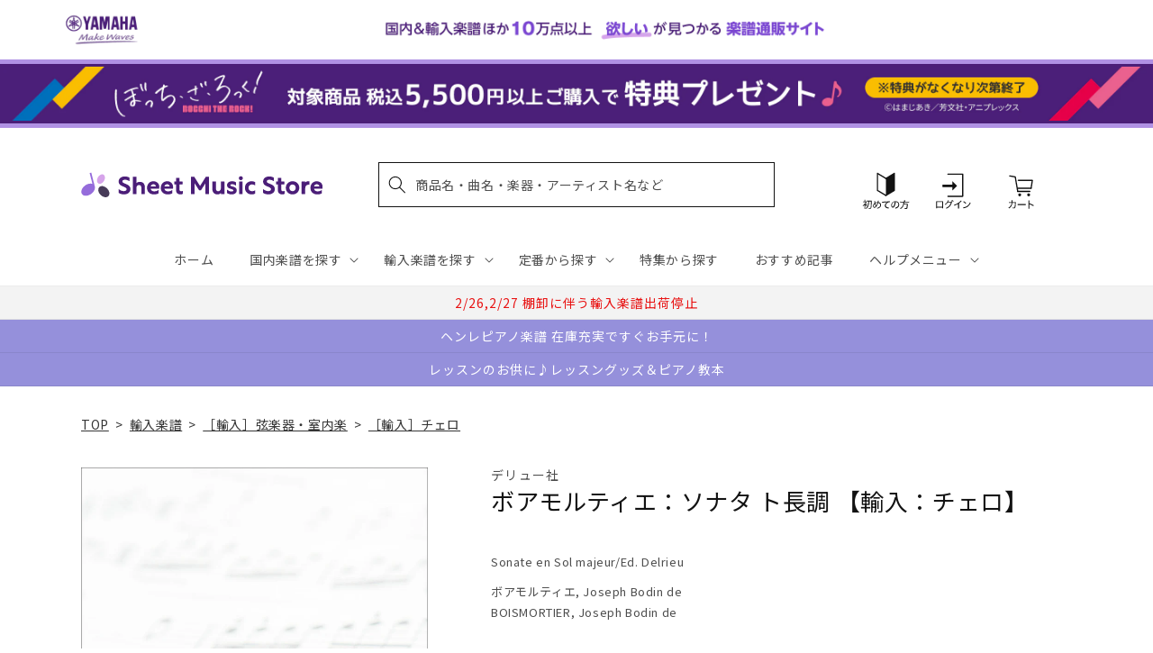

--- FILE ---
content_type: application/javascript; charset=utf-8
request_url: https://recommendations.loopclub.io/v2/storefront/template/?product_id=6910607884339&theme_id=124802433075&page=sheetmusic.jp.yamaha.com%2Fproducts%2F2600000497305&r_type=product&r_id=6910607884339&page_type=product_page&currency=JPY&shop=yamahasms.myshopify.com&user_id=1768997848-c01826a9-fc1e-48d0-b0dc-243223a5afd7&locale=ja&screen=desktop&qs=%7B%7D&client_id=ed15c7d4-ff91-4efb-817f-3c5239a85b0f&cbt=true&cbs=true&market=2150793267&callback=jsonp_callback_55607
body_size: 8542
content:
jsonp_callback_55607({"visit_id":"1768997854-e72654e4-90ce-472f-bb12-2d9c6c5dd6e8","widgets":[{"id":218812,"page_id":129788,"widget_serve_id":"c3c1a035-5afd-4a67-bea3-b060260f51bd","type":"similar_products","max_content":20,"min_content":1,"enabled":true,"location":"shopify-section-product-recommendations","title":"この商品に関連する商品","css":"/* ここから、追加CSS */li.rktheme-carousel-slide.glide__slide{    text-size-adjust: 100%;    -webkit-text-size-adjust: 100%;}.rktheme-carousel-arrows button {    display: block !important;}.rktheme-product-title {    margin-top: 0.5rem;    margin-bottom: 1.3rem;    font-weight: 400;    width: 100%;}a.rktheme-product-title {    text-decoration: none;    overflow: hidden;    display: -webkit-box;    -webkit-box-orient: vertical;    -webkit-line-clamp: 3;}a:hover.rktheme-product-title {    text-decoration: none;}a:hover.rktheme-bundle-product-title {    text-decoration: none;   opacity: 0.6 ;}.rktheme-product-price-wrap {    margin-bottom: 10px;    font-weight: 500;    width: 100%;    white-space: nowrap;}.rktheme-product-details {  position: relative;}.rktheme-product-title:after {  content: \"\";  position: absolute;  top: 0;  right: 0;  bottom: 0;  left: 0;  width: 100%;  height: 100%;  z-index: 1;}.rktheme-bundle-add-to-cart {    width: 100%;    color: #fff;    border: none;    border-radius: 0;     padding: 0.25em 3.0em!important;    font-weight: 400;    font-size: 0.95em!important;    line-height: 2.5em!important;    transition: opacity .15s ease-in-out;    opacity: 0.96;}.rktheme-bundle-product-title[data-current-product=true] {    font-weight: 400;    color: #121212;    text-decoration: none;    pointer-events: none;}.rktheme-bundle-product-title {    width: auto;    text-decoration: none;    background-color: transparent;    color: #121212;    -ms-flex-negative: 0;    flex-shrink: 0;    max-width: 720px;    white-space: nowrap;    text-overflow: ellipsis;    overflow: hidden;    line-height: 1.4!important;}.rktheme-bundle-total-price-amounts {    font-weight: 400;    font-size: 1.7rem;}.rktheme-bundle-total-price-info {    margin-bottom: 10px;}/* ここまで、追加CSS */[data-rk-widget-id='218812'] .rktheme-addtocart-select-arrow::after {    border-top-color: #fff;  }  [data-rk-widget-id='218812'] .rktheme-bundle-add-to-cart {    background-color: var(--add-cart-button-color);    color: #fff;  }  [data-rk-widget-id='218812'] .rktheme-bundle-add-to-cart:hover {    background-color: var(--add-cart-button-color);  }  [data-rk-widget-id='218812'] .rktheme-bundle-total-price-amounts {    color: #121212;  }  [data-rk-widget-id='218812'] .rktheme-bundle-product-item-prices {    color: #121212;  }  [data-rk-widget-id='218812'] .rktheme-widget-title {    font-size: 24px;  }  [data-rk-widget-id='218812'] .rktheme-bundle-title {    font-size: 24px;  }        [data-rk-widget-id='218812'] .rktheme-product-image {    object-fit: contain;  }          [data-rk-widget-id='218812'] .rktheme-widget-title {    text-align:left;  }                  [data-rk-widget-id='218812'] .rktheme-widget-container[data-ui-mode=desktop] .rktheme-bundle-image,  [data-rk-widget-id='218812'] .rktheme-widget-container[data-ui-mode=mobile] .rktheme-bundle-image {    position: absolute;    top: 0;    left: 0;    right: 0;    bottom: 0;    height: 100%;    width: 100%;    max-height: unset;            object-fit: contain      }        /* 課題3 追加CSS */  .glide__slide {    border: 1px solid #eee;    padding: 1rem 1rem 1.2rem;  }  .rktheme-product-image-wrap {    margin: 0 2rem 1rem;  }  .rktheme-carousel-arrow {    cursor: pointer;    width: 3.2rem !important;    height: 5.4rem !important;    padding: 0 !important;    display: grid;    place-items: center;    top: 45% !important;    transform: translateY(-50%);  }  .rktheme-carousel-arrow svg {    width: 1rem !important;    height: 1rem !important;  }  .rktheme-carousel-arrow.glide__arrow--left[data-style=rectangle] {    border-radius: 0 5px 5px 0;  }  .rktheme-carousel-arrow.glide__arrow--right[data-style=rectangle] {    border-radius: 5px 0 0 5px;  }  .rktheme-product-image-wrap {    padding-top: 120% !important;  }  .rktheme-product-title {    margin-bottom: 4px;  }  .rktheme-product-card:hover .rktheme-product-image--primary {    opacity: 0.7 ;  }  .rktheme-product-image-wrap:hover .rktheme-product-image--primary {    opacity: 0.7 ;  }  .rktheme-product-vendor {    letter-spacing: 0.03em;  }@media screen and (max-width: 749px) {  h3.rktheme-widget-title {    font-size: 20px !important;}  .rktheme-carousel-arrow {    display: none !important;    font-size: 15px;  }  .rktheme-product-card:hover .rktheme-product-image--primary{    opacity: 1;  }  .rktheme-product-image-wrap:hover .rktheme-product-image--primary {    opacity: 1;  }  a:hover.rktheme-product-title{    opacity: 1;  }  a:hover.rktheme-product-title {    text-decoration: none;  }  a:hover.rktheme-bundle-product-title {    text-decoration: none;  }  .rktheme-product-card:hover .rktheme-product-image--primary {    transform: none;  }  .rktheme-product-image-wrap[data-hover-mode=zoom]:hover .rktheme-product-image--primary {    transform: none;  }    .glide__slide {    border: 1px solid #eee;    padding: 1rem;  }}","layout":"carousel","cart_button_text":"Add to Cart","page_type":"product_page","desktop_per_view":4,"mobile_per_view":2,"carousel_control":"arrow","position_enabled":true,"position":2,"enable_cart_button":false,"cart_button_template":null,"extra":{},"enable_popup":false,"popup_config":{},"show_discount_label":false,"allow_out_of_stock":true,"tablet_per_view":3,"discount_config":{"enabled":null,"type":null,"value":null,"widget_message":null,"cart_message":null,"version":1,"apply_discount_only_to_rec":false},"cart_properties":{},"template":"<section class='rktheme-widget-container' data-layout='carousel'>    <h3 class='rktheme-widget-title'><span>この商品に関連する商品</span></h3>    <div class='rktheme-carousel-wrap'>      <div class='rktheme-carousel-container glide'>        <div class=\"rktheme-carousel-track glide__track\" data-glide-el=\"track\">          <ul class=\"rktheme-carousel-slides glide__slides\">                                                                                                                <li class='rktheme-carousel-slide glide__slide'>                  <div class='rktheme-product-card rktheme-grid-product' data-rk-product-id='7723099717683'>                    <a href='/products/2600011085645' class='rktheme-product-image-wrap' data-rk-track-type='clicked' data-rk-track-prevent-default='true'>                        <img class='rktheme-product-image  rktheme-product-image--primary' loading=\"lazy\" data-sizes=\"auto\" src=\"https://cdn.shopify.com/s/files/1/0553/1566/0851/files/GYS01108564_600x.jpg?v=1765415798\" data-src=\"https://cdn.shopify.com/s/files/1/0553/1566/0851/files/GYS01108564_600x.jpg?v=1765415798\" data-srcset=\"https://cdn.shopify.com/s/files/1/0553/1566/0851/files/GYS01108564_180x.jpg?v=1765415798 180w 228h, https://cdn.shopify.com/s/files/1/0553/1566/0851/files/GYS01108564_360x.jpg?v=1765415798 360w 456h, https://cdn.shopify.com/s/files/1/0553/1566/0851/files/GYS01108564_540x.jpg?v=1765415798 540w 685h, https://cdn.shopify.com/s/files/1/0553/1566/0851/files/GYS01108564.jpg?v=1765415798 553w 702h\" alt='マルティヌー：バイオリンとピアノのためのロマンス H 186bis/原典版/Kratka編 【輸入：ヴァイオリン】' />                      <div class='rktheme-discount-label' data-compare-price=\"None\" data-price=\"2530.0\" data-label=\"{percent} off\"></div>                      <div class='rktheme-added-to-cart-tooltip'>Added to cart!</div>                    </a>                    <div class='rktheme-product-details'>                      <a class='rktheme-product-title' href='/products/2600011085645' data-rk-track-type='clicked' data-rk-track-prevent-default='true'>                          マルティヌー：バイオリンとピアノのためのロマンス H 186bis/原典版/Kratka編 【輸入：ヴァイオリン】                      </a>                        <div class='rktheme-product-vendor rktheme-product-vendor--above-title'>ベーレンライター社</div>                        <div class='rktheme-product-vendor rktheme-product-vendor--below-title'>ベーレンライター社</div>                      <div class='rktheme-product-price-wrap' data-compare-price='False'>                          <span class='rktheme-product-price rktheme-product-price--original'>                            <span class='money'>2,530 円（税込）</span>                          </span>                      </div>                      <div class='rktheme-addtocart-container'>                          <button type='button' class='rktheme-addtocart-button' data-rk-variant-id='43794335105075'>カートに入れる</button>                      </div>                    </div>                  </div>              </li>                                                                                                                <li class='rktheme-carousel-slide glide__slide'>                  <div class='rktheme-product-card rktheme-grid-product' data-rk-product-id='7709262413875'>                    <a href='/products/2600011084075' class='rktheme-product-image-wrap' data-rk-track-type='clicked' data-rk-track-prevent-default='true'>                        <img class='rktheme-product-image  rktheme-product-image--primary' loading=\"lazy\" data-sizes=\"auto\" src=\"https://cdn.shopify.com/s/files/1/0553/1566/0851/files/GYS01108407_600x.jpg?v=1763612679\" data-src=\"https://cdn.shopify.com/s/files/1/0553/1566/0851/files/GYS01108407_600x.jpg?v=1763612679\" data-srcset=\"https://cdn.shopify.com/s/files/1/0553/1566/0851/files/GYS01108407_180x.jpg?v=1763612679 180w 239h, https://cdn.shopify.com/s/files/1/0553/1566/0851/files/GYS01108407_360x.jpg?v=1763612679 360w 479h, https://cdn.shopify.com/s/files/1/0553/1566/0851/files/GYS01108407_540x.jpg?v=1763612679 540w 719h, https://cdn.shopify.com/s/files/1/0553/1566/0851/files/GYS01108407_720x.jpg?v=1763612679 720w 958h, https://cdn.shopify.com/s/files/1/0553/1566/0851/files/GYS01108407.jpg?v=1763612679 769w 1024h\" alt='ビートルズ：ドミニク・ミラーによる ビートルズ - ギター編曲集 【輸入：ギター】' />                      <div class='rktheme-discount-label' data-compare-price=\"None\" data-price=\"7150.0\" data-label=\"{percent} off\"></div>                      <div class='rktheme-added-to-cart-tooltip'>Added to cart!</div>                    </a>                    <div class='rktheme-product-details'>                      <a class='rktheme-product-title' href='/products/2600011084075' data-rk-track-type='clicked' data-rk-track-prevent-default='true'>                          ビートルズ：ドミニク・ミラーによる ビートルズ - ギター編曲集 【輸入：ギター】                      </a>                        <div class='rktheme-product-vendor rktheme-product-vendor--above-title'>ボスワース社</div>                        <div class='rktheme-product-vendor rktheme-product-vendor--below-title'>ボスワース社</div>                      <div class='rktheme-product-price-wrap' data-compare-price='False'>                          <span class='rktheme-product-price rktheme-product-price--original'>                            <span class='money'>7,150 円（税込）</span>                          </span>                      </div>                      <div class='rktheme-addtocart-container'>                          <button type='button' class='rktheme-addtocart-button' data-rk-variant-id='43742736973875'>カートに入れる</button>                      </div>                    </div>                  </div>              </li>                                                                                                                <li class='rktheme-carousel-slide glide__slide'>                  <div class='rktheme-product-card rktheme-grid-product' data-rk-product-id='6910501748787'>                    <a href='/products/2600000118231' class='rktheme-product-image-wrap' data-rk-track-type='clicked' data-rk-track-prevent-default='true'>                        <img class='rktheme-product-image  rktheme-product-image--primary' loading=\"lazy\" data-sizes=\"auto\" src=\"https://cdn.shopify.com/s/files/1/0553/1566/0851/files/no_image_240131_071dea00-90cf-47c3-97c5-d8922e792f9b_600x.jpg?v=1712627466\" data-src=\"https://cdn.shopify.com/s/files/1/0553/1566/0851/files/no_image_240131_071dea00-90cf-47c3-97c5-d8922e792f9b_600x.jpg?v=1712627466\" data-srcset=\"https://cdn.shopify.com/s/files/1/0553/1566/0851/files/no_image_240131_071dea00-90cf-47c3-97c5-d8922e792f9b_180x.jpg?v=1712627466 180w 236h, https://cdn.shopify.com/s/files/1/0553/1566/0851/files/no_image_240131_071dea00-90cf-47c3-97c5-d8922e792f9b_360x.jpg?v=1712627466 360w 473h, https://cdn.shopify.com/s/files/1/0553/1566/0851/files/no_image_240131_071dea00-90cf-47c3-97c5-d8922e792f9b_540x.jpg?v=1712627466 540w 710h, https://cdn.shopify.com/s/files/1/0553/1566/0851/files/no_image_240131_071dea00-90cf-47c3-97c5-d8922e792f9b_720x.jpg?v=1712627466 720w 947h, https://cdn.shopify.com/s/files/1/0553/1566/0851/files/no_image_240131_071dea00-90cf-47c3-97c5-d8922e792f9b_900x.jpg?v=1712627466 900w 1184h, https://cdn.shopify.com/s/files/1/0553/1566/0851/files/no_image_240131_071dea00-90cf-47c3-97c5-d8922e792f9b.jpg?v=1712627466 912w 1200h\" alt='カース：ビオラ教本 第3巻 【輸入：ヴィオラ】' />                      <div class='rktheme-discount-label' data-compare-price=\"None\" data-price=\"3630.0\" data-label=\"{percent} off\"></div>                      <div class='rktheme-added-to-cart-tooltip'>Added to cart!</div>                    </a>                    <div class='rktheme-product-details'>                      <a class='rktheme-product-title' href='/products/2600000118231' data-rk-track-type='clicked' data-rk-track-prevent-default='true'>                          カース：ビオラ教本 第3巻 【輸入：ヴィオラ】                      </a>                        <div class='rktheme-product-vendor rktheme-product-vendor--above-title'>スタイナー & ベル社</div>                        <div class='rktheme-product-vendor rktheme-product-vendor--below-title'>スタイナー & ベル社</div>                      <div class='rktheme-product-price-wrap' data-compare-price='False'>                          <span class='rktheme-product-price rktheme-product-price--original'>                            <span class='money'>3,630 円（税込）</span>                          </span>                      </div>                      <div class='rktheme-addtocart-container'>                          <button type='button' class='rktheme-addtocart-button' data-rk-variant-id='41268642480179'>カートに入れる</button>                      </div>                    </div>                  </div>              </li>                                                                                                                <li class='rktheme-carousel-slide glide__slide'>                  <div class='rktheme-product-card rktheme-grid-product' data-rk-product-id='6910501781555'>                    <a href='/products/2600000118255' class='rktheme-product-image-wrap' data-rk-track-type='clicked' data-rk-track-prevent-default='true'>                        <img class='rktheme-product-image  rktheme-product-image--primary' loading=\"lazy\" data-sizes=\"auto\" src=\"https://cdn.shopify.com/s/files/1/0553/1566/0851/files/no_image_240131_2216bbcf-644d-4100-a95d-389568634ab2_600x.jpg?v=1712627468\" data-src=\"https://cdn.shopify.com/s/files/1/0553/1566/0851/files/no_image_240131_2216bbcf-644d-4100-a95d-389568634ab2_600x.jpg?v=1712627468\" data-srcset=\"https://cdn.shopify.com/s/files/1/0553/1566/0851/files/no_image_240131_2216bbcf-644d-4100-a95d-389568634ab2_180x.jpg?v=1712627468 180w 236h, https://cdn.shopify.com/s/files/1/0553/1566/0851/files/no_image_240131_2216bbcf-644d-4100-a95d-389568634ab2_360x.jpg?v=1712627468 360w 473h, https://cdn.shopify.com/s/files/1/0553/1566/0851/files/no_image_240131_2216bbcf-644d-4100-a95d-389568634ab2_540x.jpg?v=1712627468 540w 710h, https://cdn.shopify.com/s/files/1/0553/1566/0851/files/no_image_240131_2216bbcf-644d-4100-a95d-389568634ab2_720x.jpg?v=1712627468 720w 947h, https://cdn.shopify.com/s/files/1/0553/1566/0851/files/no_image_240131_2216bbcf-644d-4100-a95d-389568634ab2_900x.jpg?v=1712627468 900w 1184h, https://cdn.shopify.com/s/files/1/0553/1566/0851/files/no_image_240131_2216bbcf-644d-4100-a95d-389568634ab2.jpg?v=1712627468 912w 1200h\" alt='カース：ビオラ教本 第5巻 【輸入：ヴィオラ】' />                      <div class='rktheme-discount-label' data-compare-price=\"None\" data-price=\"3630.0\" data-label=\"{percent} off\"></div>                      <div class='rktheme-added-to-cart-tooltip'>Added to cart!</div>                    </a>                    <div class='rktheme-product-details'>                      <a class='rktheme-product-title' href='/products/2600000118255' data-rk-track-type='clicked' data-rk-track-prevent-default='true'>                          カース：ビオラ教本 第5巻 【輸入：ヴィオラ】                      </a>                        <div class='rktheme-product-vendor rktheme-product-vendor--above-title'>スタイナー & ベル社</div>                        <div class='rktheme-product-vendor rktheme-product-vendor--below-title'>スタイナー & ベル社</div>                      <div class='rktheme-product-price-wrap' data-compare-price='False'>                          <span class='rktheme-product-price rktheme-product-price--original'>                            <span class='money'>3,630 円（税込）</span>                          </span>                      </div>                      <div class='rktheme-addtocart-container'>                          <button type='button' class='rktheme-addtocart-button' data-rk-variant-id='41268642512947'>カートに入れる</button>                      </div>                    </div>                  </div>              </li>                                                                                                                <li class='rktheme-carousel-slide glide__slide'>                  <div class='rktheme-product-card rktheme-grid-product' data-rk-product-id='7683365470259'>                    <a href='/products/2600011082293' class='rktheme-product-image-wrap' data-rk-track-type='clicked' data-rk-track-prevent-default='true'>                        <img class='rktheme-product-image  rktheme-product-image--primary' loading=\"lazy\" data-sizes=\"auto\" src=\"https://cdn.shopify.com/s/files/1/0553/1566/0851/files/GYS01108229_600x.jpg?v=1760591894\" data-src=\"https://cdn.shopify.com/s/files/1/0553/1566/0851/files/GYS01108229_600x.jpg?v=1760591894\" data-srcset=\"https://cdn.shopify.com/s/files/1/0553/1566/0851/files/GYS01108229_180x.jpg?v=1760591894 180w 241h, https://cdn.shopify.com/s/files/1/0553/1566/0851/files/GYS01108229_360x.jpg?v=1760591894 360w 482h, https://cdn.shopify.com/s/files/1/0553/1566/0851/files/GYS01108229_540x.jpg?v=1760591894 540w 723h, https://cdn.shopify.com/s/files/1/0553/1566/0851/files/GYS01108229_720x.jpg?v=1760591894 720w 965h, https://cdn.shopify.com/s/files/1/0553/1566/0851/files/GYS01108229.jpg?v=1760591894 764w 1024h\" alt='ビーバー：パッサカリア 【輸入：ヴァイオリン】' />                      <div class='rktheme-discount-label' data-compare-price=\"None\" data-price=\"3410.0\" data-label=\"{percent} off\"></div>                      <div class='rktheme-added-to-cart-tooltip'>Added to cart!</div>                    </a>                    <div class='rktheme-product-details'>                      <a class='rktheme-product-title' href='/products/2600011082293' data-rk-track-type='clicked' data-rk-track-prevent-default='true'>                          ビーバー：パッサカリア 【輸入：ヴァイオリン】                      </a>                        <div class='rktheme-product-vendor rktheme-product-vendor--above-title'>チェスター社</div>                        <div class='rktheme-product-vendor rktheme-product-vendor--below-title'>チェスター社</div>                      <div class='rktheme-product-price-wrap' data-compare-price='False'>                          <span class='rktheme-product-price rktheme-product-price--original'>                            <span class='money'>3,410 円（税込）</span>                          </span>                      </div>                      <div class='rktheme-addtocart-container'>                          <button type='button' class='rktheme-addtocart-button' data-rk-variant-id='43675695513651'>カートに入れる</button>                      </div>                    </div>                  </div>              </li>                                                                                                                <li class='rktheme-carousel-slide glide__slide'>                  <div class='rktheme-product-card rktheme-grid-product' data-rk-product-id='7648661667891'>                    <a href='/products/2600011078487' class='rktheme-product-image-wrap' data-rk-track-type='clicked' data-rk-track-prevent-default='true'>                        <img class='rktheme-product-image  rktheme-product-image--primary' loading=\"lazy\" data-sizes=\"auto\" src=\"https://cdn.shopify.com/s/files/1/0553/1566/0851/files/GYS01107848_600x.jpg?v=1754532015\" data-src=\"https://cdn.shopify.com/s/files/1/0553/1566/0851/files/GYS01107848_600x.jpg?v=1754532015\" data-srcset=\"https://cdn.shopify.com/s/files/1/0553/1566/0851/files/GYS01107848_180x.jpg?v=1754532015 180w 236h, https://cdn.shopify.com/s/files/1/0553/1566/0851/files/GYS01107848_360x.jpg?v=1754532015 360w 472h, https://cdn.shopify.com/s/files/1/0553/1566/0851/files/GYS01107848.jpg?v=1754532015 455w 597h\" alt='ジュリアン・ブリーム - アルベニス・ギター・コレクション/Mills編 【輸入：ギター】' />                      <div class='rktheme-discount-label' data-compare-price=\"None\" data-price=\"5170.0\" data-label=\"{percent} off\"></div>                      <div class='rktheme-added-to-cart-tooltip'>Added to cart!</div>                    </a>                    <div class='rktheme-product-details'>                      <a class='rktheme-product-title' href='/products/2600011078487' data-rk-track-type='clicked' data-rk-track-prevent-default='true'>                          ジュリアン・ブリーム - アルベニス・ギター・コレクション/Mills編 【輸入：ギター】                      </a>                        <div class='rktheme-product-vendor rktheme-product-vendor--above-title'>フェイバー社</div>                        <div class='rktheme-product-vendor rktheme-product-vendor--below-title'>フェイバー社</div>                      <div class='rktheme-product-price-wrap' data-compare-price='False'>                          <span class='rktheme-product-price rktheme-product-price--original'>                            <span class='money'>5,170 円（税込）</span>                          </span>                      </div>                      <div class='rktheme-addtocart-container'>                          <button type='button' class='rktheme-addtocart-button' data-rk-variant-id='43546915110963'>カートに入れる</button>                      </div>                    </div>                  </div>              </li>                                                                                                                <li class='rktheme-carousel-slide glide__slide'>                  <div class='rktheme-product-card rktheme-grid-product' data-rk-product-id='6911519752243'>                    <a href='/products/2600001167917' class='rktheme-product-image-wrap' data-rk-track-type='clicked' data-rk-track-prevent-default='true'>                        <img class='rktheme-product-image  rktheme-product-image--primary' loading=\"lazy\" data-sizes=\"auto\" src=\"https://cdn.shopify.com/s/files/1/0553/1566/0851/files/BA09429_00_9790006544295_co_lrg_01_600x.jpg?v=1712641235\" data-src=\"https://cdn.shopify.com/s/files/1/0553/1566/0851/files/BA09429_00_9790006544295_co_lrg_01_600x.jpg?v=1712641235\" data-srcset=\"https://cdn.shopify.com/s/files/1/0553/1566/0851/files/BA09429_00_9790006544295_co_lrg_01_180x.jpg?v=1712641235 180w 235h, https://cdn.shopify.com/s/files/1/0553/1566/0851/files/BA09429_00_9790006544295_co_lrg_01_360x.jpg?v=1712641235 360w 471h, https://cdn.shopify.com/s/files/1/0553/1566/0851/files/BA09429_00_9790006544295_co_lrg_01_540x.jpg?v=1712641235 540w 707h, https://cdn.shopify.com/s/files/1/0553/1566/0851/files/BA09429_00_9790006544295_co_lrg_01_720x.jpg?v=1712641235 720w 943h, https://cdn.shopify.com/s/files/1/0553/1566/0851/files/BA09429_00_9790006544295_co_lrg_01_900x.jpg?v=1712641235 900w 1179h, https://cdn.shopify.com/s/files/1/0553/1566/0851/files/BA09429_00_9790006544295_co_lrg_01.jpg?v=1712641235 940w 1232h\" alt='ブラームス：チェロ・ソナタ 第1番 ホ短調 Op.38(チェロとピアノ)/原典版/ブラウン &amp; ダ・コスタ編 【輸入：チェロ】' />                      <div class='rktheme-discount-label' data-compare-price=\"None\" data-price=\"4180.0\" data-label=\"{percent} off\"></div>                      <div class='rktheme-added-to-cart-tooltip'>Added to cart!</div>                    </a>                    <div class='rktheme-product-details'>                      <a class='rktheme-product-title' href='/products/2600001167917' data-rk-track-type='clicked' data-rk-track-prevent-default='true'>                          ブラームス：チェロ・ソナタ 第1番 ホ短調 Op.38(チェロとピアノ)/原典版/ブラウン & ダ・コスタ編 【輸入：チェロ】                      </a>                        <div class='rktheme-product-vendor rktheme-product-vendor--above-title'>ベーレンライター社</div>                        <div class='rktheme-product-vendor rktheme-product-vendor--below-title'>ベーレンライター社</div>                      <div class='rktheme-product-price-wrap' data-compare-price='False'>                          <span class='rktheme-product-price rktheme-product-price--original'>                            <span class='money'>4,180 円（税込）</span>                          </span>                      </div>                      <div class='rktheme-addtocart-container'>                          <button type='button' class='rktheme-addtocart-button' data-rk-variant-id='41269737947187'>カートに入れる</button>                      </div>                    </div>                  </div>              </li>                                                                                                                <li class='rktheme-carousel-slide glide__slide'>                  <div class='rktheme-product-card rktheme-grid-product' data-rk-product-id='7597405306931'>                    <a href='/products/2600011074342' class='rktheme-product-image-wrap' data-rk-track-type='clicked' data-rk-track-prevent-default='true'>                        <img class='rktheme-product-image  rktheme-product-image--primary' loading=\"lazy\" data-sizes=\"auto\" src=\"https://cdn.shopify.com/s/files/1/0553/1566/0851/files/GYS01107434_600x.jpg?v=1749696425\" data-src=\"https://cdn.shopify.com/s/files/1/0553/1566/0851/files/GYS01107434_600x.jpg?v=1749696425\" data-srcset=\"https://cdn.shopify.com/s/files/1/0553/1566/0851/files/GYS01107434_180x.jpg?v=1749696425 180w 238h, https://cdn.shopify.com/s/files/1/0553/1566/0851/files/GYS01107434_360x.jpg?v=1749696425 360w 476h, https://cdn.shopify.com/s/files/1/0553/1566/0851/files/GYS01107434_540x.jpg?v=1749696425 540w 714h, https://cdn.shopify.com/s/files/1/0553/1566/0851/files/GYS01107434_720x.jpg?v=1749696425 720w 953h, https://cdn.shopify.com/s/files/1/0553/1566/0851/files/GYS01107434.jpg?v=1749696425 778w 1030h\" alt='ブーランジェ：チェロとピアノのための3つの小品 【輸入：チェロ】' />                      <div class='rktheme-discount-label' data-compare-price=\"None\" data-price=\"4400.0\" data-label=\"{percent} off\"></div>                      <div class='rktheme-added-to-cart-tooltip'>Added to cart!</div>                    </a>                    <div class='rktheme-product-details'>                      <a class='rktheme-product-title' href='/products/2600011074342' data-rk-track-type='clicked' data-rk-track-prevent-default='true'>                          ブーランジェ：チェロとピアノのための3つの小品 【輸入：チェロ】                      </a>                        <div class='rktheme-product-vendor rktheme-product-vendor--above-title'>ウジェル社</div>                        <div class='rktheme-product-vendor rktheme-product-vendor--below-title'>ウジェル社</div>                      <div class='rktheme-product-price-wrap' data-compare-price='False'>                          <span class='rktheme-product-price rktheme-product-price--original'>                            <span class='money'>4,400 円（税込）</span>                          </span>                      </div>                      <div class='rktheme-addtocart-container'>                          <button type='button' class='rktheme-addtocart-button' data-rk-variant-id='43374885077043'>カートに入れる</button>                      </div>                    </div>                  </div>              </li>                                                                                                                <li class='rktheme-carousel-slide glide__slide'>                  <div class='rktheme-product-card rktheme-grid-product' data-rk-product-id='6910606802995'>                    <a href='/products/2600000493727' class='rktheme-product-image-wrap' data-rk-track-type='clicked' data-rk-track-prevent-default='true'>                        <img class='rktheme-product-image  rktheme-product-image--primary' loading=\"lazy\" data-sizes=\"auto\" src=\"https://cdn.shopify.com/s/files/1/0553/1566/0851/files/no_image_240131_65870db0-b24d-4e75-aec9-8f487ad095bd_600x.jpg?v=1712628010\" data-src=\"https://cdn.shopify.com/s/files/1/0553/1566/0851/files/no_image_240131_65870db0-b24d-4e75-aec9-8f487ad095bd_600x.jpg?v=1712628010\" data-srcset=\"https://cdn.shopify.com/s/files/1/0553/1566/0851/files/no_image_240131_65870db0-b24d-4e75-aec9-8f487ad095bd_180x.jpg?v=1712628010 180w 236h, https://cdn.shopify.com/s/files/1/0553/1566/0851/files/no_image_240131_65870db0-b24d-4e75-aec9-8f487ad095bd_360x.jpg?v=1712628010 360w 473h, https://cdn.shopify.com/s/files/1/0553/1566/0851/files/no_image_240131_65870db0-b24d-4e75-aec9-8f487ad095bd_540x.jpg?v=1712628010 540w 710h, https://cdn.shopify.com/s/files/1/0553/1566/0851/files/no_image_240131_65870db0-b24d-4e75-aec9-8f487ad095bd_720x.jpg?v=1712628010 720w 947h, https://cdn.shopify.com/s/files/1/0553/1566/0851/files/no_image_240131_65870db0-b24d-4e75-aec9-8f487ad095bd_900x.jpg?v=1712628010 900w 1184h, https://cdn.shopify.com/s/files/1/0553/1566/0851/files/no_image_240131_65870db0-b24d-4e75-aec9-8f487ad095bd.jpg?v=1712628010 912w 1200h\" alt='プロコフィエフ：「ロミオとジュリエット」より 8つの小品 【輸入：ヴィオラ】' />                      <div class='rktheme-discount-label' data-compare-price=\"None\" data-price=\"8800.0\" data-label=\"{percent} off\"></div>                      <div class='rktheme-added-to-cart-tooltip'>Added to cart!</div>                    </a>                    <div class='rktheme-product-details'>                      <a class='rktheme-product-title' href='/products/2600000493727' data-rk-track-type='clicked' data-rk-track-prevent-default='true'>                          プロコフィエフ：「ロミオとジュリエット」より 8つの小品 【輸入：ヴィオラ】                      </a>                        <div class='rktheme-product-vendor rktheme-product-vendor--above-title'>シコルスキ社</div>                        <div class='rktheme-product-vendor rktheme-product-vendor--below-title'>シコルスキ社</div>                      <div class='rktheme-product-price-wrap' data-compare-price='False'>                          <span class='rktheme-product-price rktheme-product-price--original'>                            <span class='money'>8,800 円（税込）</span>                          </span>                      </div>                      <div class='rktheme-addtocart-container'>                          <button type='button' class='rktheme-addtocart-button' data-rk-variant-id='41268754284595'>カートに入れる</button>                      </div>                    </div>                  </div>              </li>                                                                                                                <li class='rktheme-carousel-slide glide__slide'>                  <div class='rktheme-product-card rktheme-grid-product' data-rk-product-id='7581269852211'>                    <a href='/products/2600011073000' class='rktheme-product-image-wrap' data-rk-track-type='clicked' data-rk-track-prevent-default='true'>                        <img class='rktheme-product-image  rktheme-product-image--primary' loading=\"lazy\" data-sizes=\"auto\" src=\"https://cdn.shopify.com/s/files/1/0553/1566/0851/files/GYS01107300_600x.jpg?v=1747290772\" data-src=\"https://cdn.shopify.com/s/files/1/0553/1566/0851/files/GYS01107300_600x.jpg?v=1747290772\" data-srcset=\"https://cdn.shopify.com/s/files/1/0553/1566/0851/files/GYS01107300_180x.jpg?v=1747290772 180w 254h, https://cdn.shopify.com/s/files/1/0553/1566/0851/files/GYS01107300_360x.jpg?v=1747290772 360w 508h, https://cdn.shopify.com/s/files/1/0553/1566/0851/files/GYS01107300_540x.jpg?v=1747290772 540w 762h, https://cdn.shopify.com/s/files/1/0553/1566/0851/files/GYS01107300_720x.jpg?v=1747290772 720w 1017h, https://cdn.shopify.com/s/files/1/0553/1566/0851/files/GYS01107300_900x.jpg?v=1747290772 900w 1271h, https://cdn.shopify.com/s/files/1/0553/1566/0851/files/GYS01107300_1080x.jpg?v=1747290772 1080w 1525h, https://cdn.shopify.com/s/files/1/0553/1566/0851/files/GYS01107300_1296x.jpg?v=1747290772 1296w 1831h, https://cdn.shopify.com/s/files/1/0553/1566/0851/files/GYS01107300_1512x.jpg?v=1747290772 1512w 2136h, https://cdn.shopify.com/s/files/1/0553/1566/0851/files/GYS01107300_1728x.jpg?v=1747290772 1728w 2441h, https://cdn.shopify.com/s/files/1/0553/1566/0851/files/GYS01107300_1950x.jpg?v=1747290772 1950w 2755h, https://cdn.shopify.com/s/files/1/0553/1566/0851/files/GYS01107300_2100x.jpg?v=1747290772 2100w 2967h, https://cdn.shopify.com/s/files/1/0553/1566/0851/files/GYS01107300_2260x.jpg?v=1747290772 2260w 3193h, https://cdn.shopify.com/s/files/1/0553/1566/0851/files/GYS01107300_2450x.jpg?v=1747290772 2450w 3461h, https://cdn.shopify.com/s/files/1/0553/1566/0851/files/GYS01107300.jpg?v=1747290772 2480w 3504h\" alt='バルトーク：ルーマニア民族舞曲/弦楽四重奏用編曲/Kadlec編 【輸入：室内楽(パート譜)】' />                      <div class='rktheme-discount-label' data-compare-price=\"None\" data-price=\"5720.0\" data-label=\"{percent} off\"></div>                      <div class='rktheme-added-to-cart-tooltip'>Added to cart!</div>                    </a>                    <div class='rktheme-product-details'>                      <a class='rktheme-product-title' href='/products/2600011073000' data-rk-track-type='clicked' data-rk-track-prevent-default='true'>                          バルトーク：ルーマニア民族舞曲/弦楽四重奏用編曲/Kadlec編 【輸入：室内楽(パート譜)】                      </a>                        <div class='rktheme-product-vendor rktheme-product-vendor--above-title'>マルク・ライフト社</div>                        <div class='rktheme-product-vendor rktheme-product-vendor--below-title'>マルク・ライフト社</div>                      <div class='rktheme-product-price-wrap' data-compare-price='False'>                          <span class='rktheme-product-price rktheme-product-price--original'>                            <span class='money'>5,720 円（税込）</span>                          </span>                      </div>                      <div class='rktheme-addtocart-container'>                          <button type='button' class='rktheme-addtocart-button' data-rk-variant-id='43317536915507'>カートに入れる</button>                      </div>                    </div>                  </div>              </li>                                                                                                                <li class='rktheme-carousel-slide glide__slide'>                  <div class='rktheme-product-card rktheme-grid-product' data-rk-product-id='7577137872947'>                    <a href='/products/2600011072454' class='rktheme-product-image-wrap' data-rk-track-type='clicked' data-rk-track-prevent-default='true'>                        <img class='rktheme-product-image  rktheme-product-image--primary' loading=\"lazy\" data-sizes=\"auto\" src=\"https://cdn.shopify.com/s/files/1/0553/1566/0851/files/no_image_240131_57aeb683-8b28-4436-b8a8-c593fe4a2cca_600x.jpg?v=1746160099\" data-src=\"https://cdn.shopify.com/s/files/1/0553/1566/0851/files/no_image_240131_57aeb683-8b28-4436-b8a8-c593fe4a2cca_600x.jpg?v=1746160099\" data-srcset=\"https://cdn.shopify.com/s/files/1/0553/1566/0851/files/no_image_240131_57aeb683-8b28-4436-b8a8-c593fe4a2cca_180x.jpg?v=1746160099 180w 236h, https://cdn.shopify.com/s/files/1/0553/1566/0851/files/no_image_240131_57aeb683-8b28-4436-b8a8-c593fe4a2cca_360x.jpg?v=1746160099 360w 473h, https://cdn.shopify.com/s/files/1/0553/1566/0851/files/no_image_240131_57aeb683-8b28-4436-b8a8-c593fe4a2cca_540x.jpg?v=1746160099 540w 710h, https://cdn.shopify.com/s/files/1/0553/1566/0851/files/no_image_240131_57aeb683-8b28-4436-b8a8-c593fe4a2cca_720x.jpg?v=1746160099 720w 947h, https://cdn.shopify.com/s/files/1/0553/1566/0851/files/no_image_240131_57aeb683-8b28-4436-b8a8-c593fe4a2cca_900x.jpg?v=1746160099 900w 1184h, https://cdn.shopify.com/s/files/1/0553/1566/0851/files/no_image_240131_57aeb683-8b28-4436-b8a8-c593fe4a2cca.jpg?v=1746160099 912w 1200h\" alt='ショスタコーヴィチ：1本または2本のバイオリンとピアノのための編曲作品集 【輸入：ヴァイオリン】' />                      <div class='rktheme-discount-label' data-compare-price=\"None\" data-price=\"4180.0\" data-label=\"{percent} off\"></div>                      <div class='rktheme-added-to-cart-tooltip'>Added to cart!</div>                    </a>                    <div class='rktheme-product-details'>                      <a class='rktheme-product-title' href='/products/2600011072454' data-rk-track-type='clicked' data-rk-track-prevent-default='true'>                          ショスタコーヴィチ：1本または2本のバイオリンとピアノのための編曲作品集 【輸入：ヴァイオリン】                      </a>                        <div class='rktheme-product-vendor rktheme-product-vendor--above-title'>マスター・ミュージック社</div>                        <div class='rktheme-product-vendor rktheme-product-vendor--below-title'>マスター・ミュージック社</div>                      <div class='rktheme-product-price-wrap' data-compare-price='False'>                          <span class='rktheme-product-price rktheme-product-price--original'>                            <span class='money'>4,180 円（税込）</span>                          </span>                      </div>                      <div class='rktheme-addtocart-container'>                          <button type='button' class='rktheme-addtocart-button' data-rk-variant-id='43307909873715'>カートに入れる</button>                      </div>                    </div>                  </div>              </li>                                                                                                                <li class='rktheme-carousel-slide glide__slide'>                  <div class='rktheme-product-card rktheme-grid-product' data-rk-product-id='7564814680115'>                    <a href='/products/2600011071532' class='rktheme-product-image-wrap' data-rk-track-type='clicked' data-rk-track-prevent-default='true'>                        <img class='rktheme-product-image  rktheme-product-image--primary' loading=\"lazy\" data-sizes=\"auto\" src=\"https://cdn.shopify.com/s/files/1/0553/1566/0851/files/GYS01107153_600x.jpg?v=1749696409\" data-src=\"https://cdn.shopify.com/s/files/1/0553/1566/0851/files/GYS01107153_600x.jpg?v=1749696409\" data-srcset=\"https://cdn.shopify.com/s/files/1/0553/1566/0851/files/GYS01107153_180x.jpg?v=1749696409 180w 235h, https://cdn.shopify.com/s/files/1/0553/1566/0851/files/GYS01107153_360x.jpg?v=1749696409 360w 471h, https://cdn.shopify.com/s/files/1/0553/1566/0851/files/GYS01107153.jpg?v=1749696409 535w 700h\" alt='バッハ：2つのコラール前奏曲 BWV 645, 147/ソロ・ギター用編曲/ラッセル編 【輸入：ギター】' />                      <div class='rktheme-discount-label' data-compare-price=\"None\" data-price=\"3630.0\" data-label=\"{percent} off\"></div>                      <div class='rktheme-added-to-cart-tooltip'>Added to cart!</div>                    </a>                    <div class='rktheme-product-details'>                      <a class='rktheme-product-title' href='/products/2600011071532' data-rk-track-type='clicked' data-rk-track-prevent-default='true'>                          バッハ：2つのコラール前奏曲 BWV 645, 147/ソロ・ギター用編曲/ラッセル編 【輸入：ギター】                      </a>                        <div class='rktheme-product-vendor rktheme-product-vendor--above-title'>ダオズ2000社</div>                        <div class='rktheme-product-vendor rktheme-product-vendor--below-title'>ダオズ2000社</div>                      <div class='rktheme-product-price-wrap' data-compare-price='False'>                          <span class='rktheme-product-price rktheme-product-price--original'>                            <span class='money'>3,630 円（税込）</span>                          </span>                      </div>                      <div class='rktheme-addtocart-container'>                          <button type='button' class='rktheme-addtocart-button' data-rk-variant-id='43272963850291'>カートに入れる</button>                      </div>                    </div>                  </div>              </li>                                                                                                                <li class='rktheme-carousel-slide glide__slide'>                  <div class='rktheme-product-card rktheme-grid-product' data-rk-product-id='7555789684787'>                    <a href='/products/2600011071075' class='rktheme-product-image-wrap' data-rk-track-type='clicked' data-rk-track-prevent-default='true'>                        <img class='rktheme-product-image  rktheme-product-image--primary' loading=\"lazy\" data-sizes=\"auto\" src=\"https://cdn.shopify.com/s/files/1/0553/1566/0851/files/GYS01107107_600x.jpg?v=1748487842\" data-src=\"https://cdn.shopify.com/s/files/1/0553/1566/0851/files/GYS01107107_600x.jpg?v=1748487842\" data-srcset=\"https://cdn.shopify.com/s/files/1/0553/1566/0851/files/GYS01107107_180x.jpg?v=1748487842 180w 235h, https://cdn.shopify.com/s/files/1/0553/1566/0851/files/GYS01107107_360x.jpg?v=1748487842 360w 470h, https://cdn.shopify.com/s/files/1/0553/1566/0851/files/GYS01107107_540x.jpg?v=1748487842 540w 705h, https://cdn.shopify.com/s/files/1/0553/1566/0851/files/GYS01107107.jpg?v=1748487842 600w 784h\" alt='モーツァルト：セレナード ハ長調「ガンツ・クライネ・ナハトムジーク」KV 648: スコアとパート譜セット 【輸入：室内楽(パート譜)】' />                      <div class='rktheme-discount-label' data-compare-price=\"None\" data-price=\"3630.0\" data-label=\"{percent} off\"></div>                      <div class='rktheme-added-to-cart-tooltip'>Added to cart!</div>                    </a>                    <div class='rktheme-product-details'>                      <a class='rktheme-product-title' href='/products/2600011071075' data-rk-track-type='clicked' data-rk-track-prevent-default='true'>                          モーツァルト：セレナード ハ長調「ガンツ・クライネ・ナハトムジーク」KV 648: スコアとパート譜セット 【輸入：室内楽(パート譜)】                      </a>                        <div class='rktheme-product-vendor rktheme-product-vendor--above-title'>ペータース社/ライプツィヒ</div>                        <div class='rktheme-product-vendor rktheme-product-vendor--below-title'>ペータース社/ライプツィヒ</div>                      <div class='rktheme-product-price-wrap' data-compare-price='False'>                          <span class='rktheme-product-price rktheme-product-price--original'>                            <span class='money'>3,630 円（税込）</span>                          </span>                      </div>                      <div class='rktheme-addtocart-container'>                          <button type='button' class='rktheme-addtocart-button' data-rk-variant-id='43252421361715'>カートに入れる</button>                      </div>                    </div>                  </div>              </li>                                                                                                                <li class='rktheme-carousel-slide glide__slide'>                  <div class='rktheme-product-card rktheme-grid-product' data-rk-product-id='7544818597939'>                    <a href='/products/2600011070382' class='rktheme-product-image-wrap' data-rk-track-type='clicked' data-rk-track-prevent-default='true'>                        <img class='rktheme-product-image  rktheme-product-image--primary' loading=\"lazy\" data-sizes=\"auto\" src=\"https://cdn.shopify.com/s/files/1/0553/1566/0851/files/GYS01107038_600x.jpg?v=1749086875\" data-src=\"https://cdn.shopify.com/s/files/1/0553/1566/0851/files/GYS01107038_600x.jpg?v=1749086875\" data-srcset=\"https://cdn.shopify.com/s/files/1/0553/1566/0851/files/GYS01107038_180x.jpg?v=1749086875 180w 247h, https://cdn.shopify.com/s/files/1/0553/1566/0851/files/GYS01107038.jpg?v=1749086875 350w 482h\" alt='ラヴェル：亡き王女のためのパヴァーヌ 【輸入：チェロ】' />                      <div class='rktheme-discount-label' data-compare-price=\"None\" data-price=\"4290.0\" data-label=\"{percent} off\"></div>                      <div class='rktheme-added-to-cart-tooltip'>Added to cart!</div>                    </a>                    <div class='rktheme-product-details'>                      <a class='rktheme-product-title' href='/products/2600011070382' data-rk-track-type='clicked' data-rk-track-prevent-default='true'>                          ラヴェル：亡き王女のためのパヴァーヌ 【輸入：チェロ】                      </a>                        <div class='rktheme-product-vendor rktheme-product-vendor--above-title'>マックス・エシーク社</div>                        <div class='rktheme-product-vendor rktheme-product-vendor--below-title'>マックス・エシーク社</div>                      <div class='rktheme-product-price-wrap' data-compare-price='False'>                          <span class='rktheme-product-price rktheme-product-price--original'>                            <span class='money'>4,290 円（税込）</span>                          </span>                      </div>                      <div class='rktheme-addtocart-container'>                          <button type='button' class='rktheme-addtocart-button' data-rk-variant-id='43221955608627'>カートに入れる</button>                      </div>                    </div>                  </div>              </li>                                                                                                                <li class='rktheme-carousel-slide glide__slide'>                  <div class='rktheme-product-card rktheme-grid-product' data-rk-product-id='7538326863923'>                    <a href='/products/2600011070221' class='rktheme-product-image-wrap' data-rk-track-type='clicked' data-rk-track-prevent-default='true'>                        <img class='rktheme-product-image  rktheme-product-image--primary' loading=\"lazy\" data-sizes=\"auto\" src=\"https://cdn.shopify.com/s/files/1/0553/1566/0851/files/GYS01107022_600x.jpg?v=1749086872\" data-src=\"https://cdn.shopify.com/s/files/1/0553/1566/0851/files/GYS01107022_600x.jpg?v=1749086872\" data-srcset=\"https://cdn.shopify.com/s/files/1/0553/1566/0851/files/GYS01107022_180x.jpg?v=1749086872 180w 240h, https://cdn.shopify.com/s/files/1/0553/1566/0851/files/GYS01107022.jpg?v=1749086872 335w 447h\" alt='メノッティ：組曲 ～2本のチェロとピアノのための 【輸入：チェロ】' />                      <div class='rktheme-discount-label' data-compare-price=\"None\" data-price=\"7480.0\" data-label=\"{percent} off\"></div>                      <div class='rktheme-added-to-cart-tooltip'>Added to cart!</div>                    </a>                    <div class='rktheme-product-details'>                      <a class='rktheme-product-title' href='/products/2600011070221' data-rk-track-type='clicked' data-rk-track-prevent-default='true'>                          メノッティ：組曲 ～2本のチェロとピアノのための 【輸入：チェロ】                      </a>                        <div class='rktheme-product-vendor rktheme-product-vendor--above-title'>シャーマー社</div>                        <div class='rktheme-product-vendor rktheme-product-vendor--below-title'>シャーマー社</div>                      <div class='rktheme-product-price-wrap' data-compare-price='False'>                          <span class='rktheme-product-price rktheme-product-price--original'>                            <span class='money'>7,480 円（税込）</span>                          </span>                      </div>                      <div class='rktheme-addtocart-container'>                          <button type='button' class='rktheme-addtocart-button' data-rk-variant-id='43204048126003'>カートに入れる</button>                      </div>                    </div>                  </div>              </li>                                                                                                                <li class='rktheme-carousel-slide glide__slide'>                  <div class='rktheme-product-card rktheme-grid-product' data-rk-product-id='7521227309107'>                    <a href='/products/2600011069119' class='rktheme-product-image-wrap' data-rk-track-type='clicked' data-rk-track-prevent-default='true'>                        <img class='rktheme-product-image  rktheme-product-image--primary' loading=\"lazy\" data-sizes=\"auto\" src=\"https://cdn.shopify.com/s/files/1/0553/1566/0851/files/no_image_240131_e01bc3f8-b2bd-4bae-bba7-3ba3c256305a_600x.jpg?v=1746160085\" data-src=\"https://cdn.shopify.com/s/files/1/0553/1566/0851/files/no_image_240131_e01bc3f8-b2bd-4bae-bba7-3ba3c256305a_600x.jpg?v=1746160085\" data-srcset=\"https://cdn.shopify.com/s/files/1/0553/1566/0851/files/no_image_240131_e01bc3f8-b2bd-4bae-bba7-3ba3c256305a_180x.jpg?v=1746160085 180w 236h, https://cdn.shopify.com/s/files/1/0553/1566/0851/files/no_image_240131_e01bc3f8-b2bd-4bae-bba7-3ba3c256305a_360x.jpg?v=1746160085 360w 473h, https://cdn.shopify.com/s/files/1/0553/1566/0851/files/no_image_240131_e01bc3f8-b2bd-4bae-bba7-3ba3c256305a_540x.jpg?v=1746160085 540w 710h, https://cdn.shopify.com/s/files/1/0553/1566/0851/files/no_image_240131_e01bc3f8-b2bd-4bae-bba7-3ba3c256305a_720x.jpg?v=1746160085 720w 947h, https://cdn.shopify.com/s/files/1/0553/1566/0851/files/no_image_240131_e01bc3f8-b2bd-4bae-bba7-3ba3c256305a_900x.jpg?v=1746160085 900w 1184h, https://cdn.shopify.com/s/files/1/0553/1566/0851/files/no_image_240131_e01bc3f8-b2bd-4bae-bba7-3ba3c256305a.jpg?v=1746160085 912w 1200h\" alt='やさしく弾ける コントラバスのための演奏会用小品集 第2巻/Mohrs編: オーディオ・オンライン・アクセスコード付 【輸入：コントラバス】' />                      <div class='rktheme-discount-label' data-compare-price=\"None\" data-price=\"4290.0\" data-label=\"{percent} off\"></div>                      <div class='rktheme-added-to-cart-tooltip'>Added to cart!</div>                    </a>                    <div class='rktheme-product-details'>                      <a class='rktheme-product-title' href='/products/2600011069119' data-rk-track-type='clicked' data-rk-track-prevent-default='true'>                          やさしく弾ける コントラバスのための演奏会用小品集 第2巻/Mohrs編: オーディオ・オンライン・アクセスコード付 【輸入：コントラバス】                      </a>                        <div class='rktheme-product-vendor rktheme-product-vendor--above-title'>ショット・ミュージック社/マインツ</div>                        <div class='rktheme-product-vendor rktheme-product-vendor--below-title'>ショット・ミュージック社/マインツ</div>                      <div class='rktheme-product-price-wrap' data-compare-price='False'>                          <span class='rktheme-product-price rktheme-product-price--original'>                            <span class='money'>4,290 円（税込）</span>                          </span>                      </div>                      <div class='rktheme-addtocart-container'>                          <button type='button' class='rktheme-addtocart-button' data-rk-variant-id='43102417092659'>カートに入れる</button>                      </div>                    </div>                  </div>              </li>                                                                                                                <li class='rktheme-carousel-slide glide__slide'>                  <div class='rktheme-product-card rktheme-grid-product' data-rk-product-id='7521227243571'>                    <a href='/products/2600011069102' class='rktheme-product-image-wrap' data-rk-track-type='clicked' data-rk-track-prevent-default='true'>                        <img class='rktheme-product-image  rktheme-product-image--primary' loading=\"lazy\" data-sizes=\"auto\" src=\"https://cdn.shopify.com/s/files/1/0553/1566/0851/files/no_image_240131_95922b63-145d-4236-8205-feeb1d47aab0_600x.jpg?v=1746160086\" data-src=\"https://cdn.shopify.com/s/files/1/0553/1566/0851/files/no_image_240131_95922b63-145d-4236-8205-feeb1d47aab0_600x.jpg?v=1746160086\" data-srcset=\"https://cdn.shopify.com/s/files/1/0553/1566/0851/files/no_image_240131_95922b63-145d-4236-8205-feeb1d47aab0_180x.jpg?v=1746160086 180w 236h, https://cdn.shopify.com/s/files/1/0553/1566/0851/files/no_image_240131_95922b63-145d-4236-8205-feeb1d47aab0_360x.jpg?v=1746160086 360w 473h, https://cdn.shopify.com/s/files/1/0553/1566/0851/files/no_image_240131_95922b63-145d-4236-8205-feeb1d47aab0_540x.jpg?v=1746160086 540w 710h, https://cdn.shopify.com/s/files/1/0553/1566/0851/files/no_image_240131_95922b63-145d-4236-8205-feeb1d47aab0_720x.jpg?v=1746160086 720w 947h, https://cdn.shopify.com/s/files/1/0553/1566/0851/files/no_image_240131_95922b63-145d-4236-8205-feeb1d47aab0_900x.jpg?v=1746160086 900w 1184h, https://cdn.shopify.com/s/files/1/0553/1566/0851/files/no_image_240131_95922b63-145d-4236-8205-feeb1d47aab0.jpg?v=1746160086 912w 1200h\" alt='やさしく弾ける コントラバスのための演奏会用小品集 第1巻/Mohrs編: オーディオ・オンライン・アクセスコード付 【輸入：コントラバス】' />                      <div class='rktheme-discount-label' data-compare-price=\"None\" data-price=\"4290.0\" data-label=\"{percent} off\"></div>                      <div class='rktheme-added-to-cart-tooltip'>Added to cart!</div>                    </a>                    <div class='rktheme-product-details'>                      <a class='rktheme-product-title' href='/products/2600011069102' data-rk-track-type='clicked' data-rk-track-prevent-default='true'>                          やさしく弾ける コントラバスのための演奏会用小品集 第1巻/Mohrs編: オーディオ・オンライン・アクセスコード付 【輸入：コントラバス】                      </a>                        <div class='rktheme-product-vendor rktheme-product-vendor--above-title'>ショット・ミュージック社/マインツ</div>                        <div class='rktheme-product-vendor rktheme-product-vendor--below-title'>ショット・ミュージック社/マインツ</div>                      <div class='rktheme-product-price-wrap' data-compare-price='False'>                          <span class='rktheme-product-price rktheme-product-price--original'>                            <span class='money'>4,290 円（税込）</span>                          </span>                      </div>                      <div class='rktheme-addtocart-container'>                          <button type='button' class='rktheme-addtocart-button' data-rk-variant-id='43102417027123'>カートに入れる</button>                      </div>                    </div>                  </div>              </li>                                                                                                                <li class='rktheme-carousel-slide glide__slide'>                  <div class='rktheme-product-card rktheme-grid-product' data-rk-product-id='7500818186291'>                    <a href='/products/2600011066033' class='rktheme-product-image-wrap' data-rk-track-type='clicked' data-rk-track-prevent-default='true'>                        <img class='rktheme-product-image  rktheme-product-image--primary' loading=\"lazy\" data-sizes=\"auto\" src=\"https://cdn.shopify.com/s/files/1/0553/1566/0851/files/GYS01106603_600x.jpg?v=1746004395\" data-src=\"https://cdn.shopify.com/s/files/1/0553/1566/0851/files/GYS01106603_600x.jpg?v=1746004395\" data-srcset=\"https://cdn.shopify.com/s/files/1/0553/1566/0851/files/GYS01106603_180x.jpg?v=1746004395 180w 240h, https://cdn.shopify.com/s/files/1/0553/1566/0851/files/GYS01106603_360x.jpg?v=1746004395 360w 480h, https://cdn.shopify.com/s/files/1/0553/1566/0851/files/GYS01106603_540x.jpg?v=1746004395 540w 720h, https://cdn.shopify.com/s/files/1/0553/1566/0851/files/GYS01106603_720x.jpg?v=1746004395 720w 960h, https://cdn.shopify.com/s/files/1/0553/1566/0851/files/GYS01106603.jpg?v=1746004395 768w 1024h\" alt='モンポウ：コンポステラ組曲/Zigante編 【輸入：ギター】' />                      <div class='rktheme-discount-label' data-compare-price=\"None\" data-price=\"3850.0\" data-label=\"{percent} off\"></div>                      <div class='rktheme-added-to-cart-tooltip'>Added to cart!</div>                    </a>                    <div class='rktheme-product-details'>                      <a class='rktheme-product-title' href='/products/2600011066033' data-rk-track-type='clicked' data-rk-track-prevent-default='true'>                          モンポウ：コンポステラ組曲/Zigante編 【輸入：ギター】                      </a>                        <div class='rktheme-product-vendor rktheme-product-vendor--above-title'>サラベール社</div>                        <div class='rktheme-product-vendor rktheme-product-vendor--below-title'>サラベール社</div>                      <div class='rktheme-product-price-wrap' data-compare-price='False'>                          <span class='rktheme-product-price rktheme-product-price--original'>                            <span class='money'>3,850 円（税込）</span>                          </span>                      </div>                      <div class='rktheme-addtocart-container'>                          <button type='button' class='rktheme-addtocart-button' data-rk-variant-id='42918045286451'>カートに入れる</button>                      </div>                    </div>                  </div>              </li>                                                                                                                <li class='rktheme-carousel-slide glide__slide'>                  <div class='rktheme-product-card rktheme-grid-product' data-rk-product-id='7488649068595'>                    <a href='/products/2600011065166' class='rktheme-product-image-wrap' data-rk-track-type='clicked' data-rk-track-prevent-default='true'>                        <img class='rktheme-product-image  rktheme-product-image--primary' loading=\"lazy\" data-sizes=\"auto\" src=\"https://cdn.shopify.com/s/files/1/0553/1566/0851/files/GYS01106516_600x.jpg?v=1746004382\" data-src=\"https://cdn.shopify.com/s/files/1/0553/1566/0851/files/GYS01106516_600x.jpg?v=1746004382\" data-srcset=\"https://cdn.shopify.com/s/files/1/0553/1566/0851/files/GYS01106516_180x.jpg?v=1746004382 180w 235h, https://cdn.shopify.com/s/files/1/0553/1566/0851/files/GYS01106516_360x.jpg?v=1746004382 360w 470h, https://cdn.shopify.com/s/files/1/0553/1566/0851/files/GYS01106516_540x.jpg?v=1746004382 540w 706h, https://cdn.shopify.com/s/files/1/0553/1566/0851/files/GYS01106516_720x.jpg?v=1746004382 720w 941h, https://cdn.shopify.com/s/files/1/0553/1566/0851/files/GYS01106516_900x.jpg?v=1746004382 900w 1176h, https://cdn.shopify.com/s/files/1/0553/1566/0851/files/GYS01106516.jpg?v=1746004382 940w 1229h\" alt='ラフマニノフ：チェロとピアノのための作品集 【輸入：チェロ】' />                      <div class='rktheme-discount-label' data-compare-price=\"None\" data-price=\"8360.0\" data-label=\"{percent} off\"></div>                      <div class='rktheme-added-to-cart-tooltip'>Added to cart!</div>                    </a>                    <div class='rktheme-product-details'>                      <a class='rktheme-product-title' href='/products/2600011065166' data-rk-track-type='clicked' data-rk-track-prevent-default='true'>                          ラフマニノフ：チェロとピアノのための作品集 【輸入：チェロ】                      </a>                        <div class='rktheme-product-vendor rktheme-product-vendor--above-title'>ベーレンライター社</div>                        <div class='rktheme-product-vendor rktheme-product-vendor--below-title'>ベーレンライター社</div>                      <div class='rktheme-product-price-wrap' data-compare-price='False'>                          <span class='rktheme-product-price rktheme-product-price--original'>                            <span class='money'>8,360 円（税込）</span>                          </span>                      </div>                      <div class='rktheme-addtocart-container'>                          <button type='button' class='rktheme-addtocart-button' data-rk-variant-id='42885237964851'>カートに入れる</button>                      </div>                    </div>                  </div>              </li>                                                                                                                <li class='rktheme-carousel-slide glide__slide'>                  <div class='rktheme-product-card rktheme-grid-product' data-rk-product-id='7484403253299'>                    <a href='/products/2600011064817' class='rktheme-product-image-wrap' data-rk-track-type='clicked' data-rk-track-prevent-default='true'>                        <img class='rktheme-product-image  rktheme-product-image--primary' loading=\"lazy\" data-sizes=\"auto\" src=\"https://cdn.shopify.com/s/files/1/0553/1566/0851/files/GYS01106481_600x.jpg?v=1746004366\" data-src=\"https://cdn.shopify.com/s/files/1/0553/1566/0851/files/GYS01106481_600x.jpg?v=1746004366\" data-srcset=\"https://cdn.shopify.com/s/files/1/0553/1566/0851/files/GYS01106481_180x.jpg?v=1746004366 180w 238h, https://cdn.shopify.com/s/files/1/0553/1566/0851/files/GYS01106481_360x.jpg?v=1746004366 360w 477h, https://cdn.shopify.com/s/files/1/0553/1566/0851/files/GYS01106481_540x.jpg?v=1746004366 540w 716h, https://cdn.shopify.com/s/files/1/0553/1566/0851/files/GYS01106481_720x.jpg?v=1746004366 720w 955h, https://cdn.shopify.com/s/files/1/0553/1566/0851/files/GYS01106481.jpg?v=1746004366 772w 1024h\" alt='サン・サーンス：チェロ協奏曲 第1番 イ短調 Op.33 【輸入：チェロ】' />                      <div class='rktheme-discount-label' data-compare-price=\"None\" data-price=\"4840.0\" data-label=\"{percent} off\"></div>                      <div class='rktheme-added-to-cart-tooltip'>Added to cart!</div>                    </a>                    <div class='rktheme-product-details'>                      <a class='rktheme-product-title' href='/products/2600011064817' data-rk-track-type='clicked' data-rk-track-prevent-default='true'>                          サン・サーンス：チェロ協奏曲 第1番 イ短調 Op.33 【輸入：チェロ】                      </a>                        <div class='rktheme-product-vendor rktheme-product-vendor--above-title'>デュラン社</div>                        <div class='rktheme-product-vendor rktheme-product-vendor--below-title'>デュラン社</div>                      <div class='rktheme-product-price-wrap' data-compare-price='False'>                          <span class='rktheme-product-price rktheme-product-price--original'>                            <span class='money'>4,840 円（税込）</span>                          </span>                      </div>                      <div class='rktheme-addtocart-container'>                          <button type='button' class='rktheme-addtocart-button' data-rk-variant-id='42870399696947'>カートに入れる</button>                      </div>                    </div>                  </div>              </li>          </ul>        </div>        <div class=\"rktheme-carousel-arrows glide__arrows\" data-glide-el=\"controls\">          <button class=\"rktheme-carousel-arrow glide__arrow glide__arrow--left\" data-glide-dir=\"<\" type=\"button\">            <svg xmlns=\"http://www.w3.org/2000/svg\" viewBox=\"0 0 492 492\"><path d=\"M198.608 246.104L382.664 62.04c5.068-5.056 7.856-11.816 7.856-19.024 0-7.212-2.788-13.968-7.856-19.032l-16.128-16.12C361.476 2.792 354.712 0 347.504 0s-13.964 2.792-19.028 7.864L109.328 227.008c-5.084 5.08-7.868 11.868-7.848 19.084-.02 7.248 2.76 14.028 7.848 19.112l218.944 218.932c5.064 5.072 11.82 7.864 19.032 7.864 7.208 0 13.964-2.792 19.032-7.864l16.124-16.12c10.492-10.492 10.492-27.572 0-38.06L198.608 246.104z\"/></svg>          </button>          <button class=\"rktheme-carousel-arrow glide__arrow glide__arrow--right\" data-glide-dir=\">\" type=\"button\">            <svg xmlns=\"http://www.w3.org/2000/svg\" viewBox=\"0 0 492.004 492.004\"><path d=\"M382.678 226.804L163.73 7.86C158.666 2.792 151.906 0 144.698 0s-13.968 2.792-19.032 7.86l-16.124 16.12c-10.492 10.504-10.492 27.576 0 38.064L293.398 245.9l-184.06 184.06c-5.064 5.068-7.86 11.824-7.86 19.028 0 7.212 2.796 13.968 7.86 19.04l16.124 16.116c5.068 5.068 11.824 7.86 19.032 7.86s13.968-2.792 19.032-7.86L382.678 265c5.076-5.084 7.864-11.872 7.848-19.088.016-7.244-2.772-14.028-7.848-19.108z\"/></svg>          </button>        </div>        <div class=\"rktheme-carousel-bullets glide__bullets\" data-glide-el=\"controls[nav]\">            <button type='button' class=\"rktheme-carousel-bullet glide__bullet\" data-glide-dir=\"=0\"></button>            <button type='button' class=\"rktheme-carousel-bullet glide__bullet\" data-glide-dir=\"=1\"></button>            <button type='button' class=\"rktheme-carousel-bullet glide__bullet\" data-glide-dir=\"=2\"></button>            <button type='button' class=\"rktheme-carousel-bullet glide__bullet\" data-glide-dir=\"=3\"></button>            <button type='button' class=\"rktheme-carousel-bullet glide__bullet\" data-glide-dir=\"=4\"></button>            <button type='button' class=\"rktheme-carousel-bullet glide__bullet\" data-glide-dir=\"=5\"></button>            <button type='button' class=\"rktheme-carousel-bullet glide__bullet\" data-glide-dir=\"=6\"></button>            <button type='button' class=\"rktheme-carousel-bullet glide__bullet\" data-glide-dir=\"=7\"></button>            <button type='button' class=\"rktheme-carousel-bullet glide__bullet\" data-glide-dir=\"=8\"></button>            <button type='button' class=\"rktheme-carousel-bullet glide__bullet\" data-glide-dir=\"=9\"></button>            <button type='button' class=\"rktheme-carousel-bullet glide__bullet\" data-glide-dir=\"=10\"></button>            <button type='button' class=\"rktheme-carousel-bullet glide__bullet\" data-glide-dir=\"=11\"></button>            <button type='button' class=\"rktheme-carousel-bullet glide__bullet\" data-glide-dir=\"=12\"></button>            <button type='button' class=\"rktheme-carousel-bullet glide__bullet\" data-glide-dir=\"=13\"></button>            <button type='button' class=\"rktheme-carousel-bullet glide__bullet\" data-glide-dir=\"=14\"></button>            <button type='button' class=\"rktheme-carousel-bullet glide__bullet\" data-glide-dir=\"=15\"></button>            <button type='button' class=\"rktheme-carousel-bullet glide__bullet\" data-glide-dir=\"=16\"></button>            <button type='button' class=\"rktheme-carousel-bullet glide__bullet\" data-glide-dir=\"=17\"></button>            <button type='button' class=\"rktheme-carousel-bullet glide__bullet\" data-glide-dir=\"=18\"></button>            <button type='button' class=\"rktheme-carousel-bullet glide__bullet\" data-glide-dir=\"=19\"></button>        </div>      </div>    </div>  <div class='rktheme-settings-data' style='display: none;'><script type=\"application/json\">{\"carousel\": {\"arrow_fill\": \"#fff\", \"arrow_style\": \"rectangle\", \"bullet_size\": \"10\", \"glide_config\": {\"peek\": 0, \"type\": \"slider\", \"bound\": true, \"rewind\": false, \"keyboard\": true, \"start_at\": 0, \"direction\": \"ltr\", \"per_touch\": 1, \"variable_width\": true}, \"per_row_mobile\": 2, \"arrow_icon_size\": 18, \"navigation_mode\": \"arrows\", \"per_row_desktop\": 5, \"arrow_background\": \"#7e8cd8\", \"arrow_transition\": \"fixed\", \"bullet_background\": \"#bbb\", \"per_row_widescreen\": 8, \"arrow_icon_size_mobile\": 18, \"bullet_active_background\": \"#121212\"}, \"product_card\": {\"gutter\": 26, \"price_color\": \"#ef596b\", \"title_align\": \"left\", \"title_color\": \"#121212\", \"vendor_color\": \"#121212BF\", \"gutter_mobile\": 15, \"max_title_rows\": 3, \"per_row_mobile\": \"2\", \"per_row_tablet\": \"4\", \"per_row_desktop\": \"5\", \"price_font_size\": \"16px\", \"title_font_size\": \"14px\", \"vendor_position\": \"above\", \"add_to_cart_mode\": \"hidden\", \"image_hover_mode\": \"secondary\", \"image_object_fit\": \"contain\", \"vendor_font_size\": \"10px\", \"add_to_cart_color\": \"#fff\", \"price_font_family\": \"\", \"image_aspect_ratio\": \"5:7\", \"per_row_widescreen\": 6, \"discount_label_text\": \"{percent} off\", \"price_color_compare\": \"#aaa\", \"discount_label_color\": \"#fff\", \"max_title_characters\": 80, \"price_color_original\": \"#D9005E\", \"price_compare_at_mode\": \"hidden\", \"add_to_cart_background\": \"var(--add-cart-button-color)\", \"discount_label_visible\": true, \"price_font_size_mobile\": \"15px\", \"discount_label_position\": \"right\", \"redirect_on_add_to_cart\": false, \"discount_label_background\": \"#D2354F\", \"product_title_font_family\": \"\", \"compare_price_visibility_mobile\": \"hidden\"}, \"horizontal_grid\": {\"per_row_mobile\": \"2\", \"per_row_desktop\": \"5\", \"per_row_widescreen\": \"7\"}, \"show_snowflakes\": true, \"auto_position_on\": false, \"widget_font_family\": \"\", \"amazon_bought_together\": {\"image_size\": \"300\", \"image_version\": 2, \"show_discounts\": true, \"image_object_fit\": \"contain\", \"button_text_color\": \"#fff\", \"total_price_color\": \"#121212\", \"image_aspect_ratio\": \"3:4\", \"product_price_color\": \"#121212\", \"button_background_color\": \"var(--add-cart-button-color)\", \"ignore_cheapest_variant\": true}, \"widget_title_alignment\": \"left\", \"widget_title_font_size\": \"24px\", \"minimum_distance_from_window\": 30, \"auto_position_last_updated_at\": null, \"minimum_distance_from_window_mobile\": 15}</script></div>  <div class='rktheme-translations-data' style='display: none;'><script type=\"application/json\">{\"go_to_cart_text\": \"Go to cart\", \"add_to_cart_text\": \"\\u30ab\\u30fc\\u30c8\\u306b\\u5165\\u308c\\u308b\", \"total_price_text\": \"Total Price:\", \"out_of_stock_text\": \"Out of stock\", \"this_product_text\": \"This product:\", \"added_to_cart_text\": \"Added to cart!\", \"adding_to_cart_text\": \"Adding...\", \"discount_label_text\": \"{percent} off\", \"fbt_add_to_cart_text\": \"Add selected to cart\"}</script></div></section>","js":"\"use strict\";return {  onWidgetInit: function onWidgetInit(widget, utils) {    var widgetInitSuccess = utils.initWidget({      widgetData: widget,      rkUtils: utils,    });    if (!widgetInitSuccess) {      var err = new Error(\"Rk:WidgetInitFailed\");      err.info = {        widgetId: widget.id,        widgetServeId: widget.widgetServeId,        widgetPageType: widget.pageType,      };      throw err;    }  },};"}],"product":{},"shop":{"id":27850,"domain":"sheetmusic.jp.yamaha.com","name":"yamahasms.myshopify.com","currency":"JPY","currency_format":"{{amount_no_decimals}} 円（税込）","css":"","show_compare_at":true,"enabled_presentment_currencies":["JPY"],"extra":{},"product_reviews_app":null,"swatch_app":null,"js":"","translations":{},"analytics_enabled":[],"pixel_enabled":true},"theme":{"css":""},"user_id":"1768997848-c01826a9-fc1e-48d0-b0dc-243223a5afd7"});